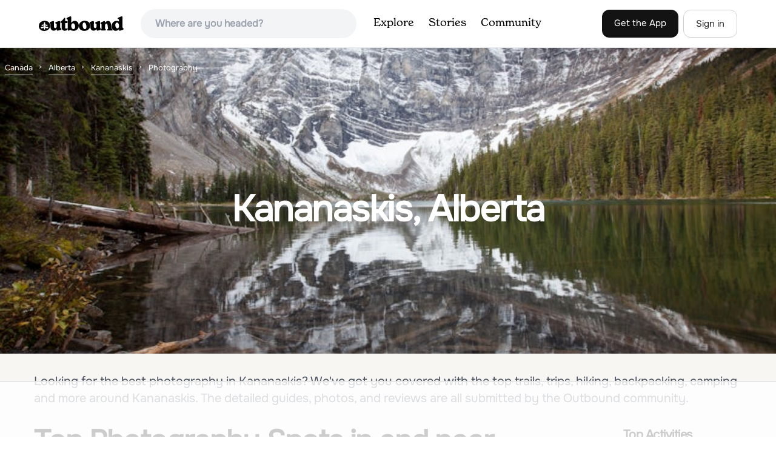

--- FILE ---
content_type: text/html; charset=utf-8
request_url: https://www.theoutbound.com/canada/alberta/kananaskis/photography?page=3
body_size: 20055
content:
<!DOCTYPE html>
<html lang="en" xmlns="http://www.w3.org/1999/xhtml"
 xmlns:og="http://ogp.me/ns#"
 xmlns:fb="https://www.facebook.com/2008/fbml">
  <head>
    <title>The best Photography in and near Kananaskis, Alberta - Page 3</title>
<meta name="description" content="Our top picks for Kananaskis: 1. Snowshoe to Rummel Lake and Pass, 2. Scramble Smutwood Peak, 3. Kayak Two Jack Lake, 4. Dawn to Dusk in Banff National Park and more.">
<meta charset="utf-8">
<meta http-equiv="X-UA-Compatible" content="IE=edge">
<meta name="viewport" content="width=device-width,user-scalable=1.0,initial-scale=1.0,minimum-scale=1.0,maximum-scale=1.0">
<meta name="apple-mobile-web-app-capable" content="yes">
<meta name="format-detection" content="telephone=no">

<script type="application/ld+json">
  {
    "@context": "http://schema.org",
    "@type": "Organization",
    "name": "The Outbound Collective",
    "brand": "The Outbound",
    "legalName": "The Outbound Collective, Inc.",
    "url": "https://www.theoutbound.com",
    "logo": "
    https: //www.theoutbound.com/assets/images/theoutbound.png",
      "description": "The Outbound Collective is a modern, community-driven platform for outdoor discovery. We make it easy to find the best local adventures, recommended gear, and expert advice.",
    "sameAs": [
      "https://www.facebook.com/TheOutbound",
      "https://twitter.com/theoutbound",
      "https://plus.google.com/+theoutbound",
      "https://instagram.com/theoutbound",
      "https://www.linkedin.com/company/2559395"
    ]
  }
</script>
<link href="https://www.theoutbound.com/canada/alberta/kananaskis/photography?page=3" rel="canonical"></link>
<link rel="manifest" href="/manifest.json">
<!-- FACEBOOK METATAGS -->
<meta property="og:url" content="https://www.theoutbound.com/canada/alberta/kananaskis/photography?page=3" />
<meta property="og:title" content="The best Photography in and near Kananaskis, Alberta - Page 3" />
<meta property="og:description" content="Our top picks for Kananaskis: 1. Snowshoe to Rummel Lake and Pass, 2. Scramble Smutwood Peak, 3. Kayak Two Jack Lake, 4. Dawn to Dusk in Banff National Park and more." />
<meta property="og:image" content="https://images.theoutbound.com/uploads/1412576108699/4d78ryc9hvqxs9k9/518ee5891d35e3de2824c5ffa92157b1?w=1200&amp;h=630&amp;fit=crop&amp;dpr=1&amp;q=60&amp;s=96e292ad90cf51b2f304106dd73677a2" />
<meta property="og:image:width" content="1200" />
<meta property="og:image:height" content="630" />
<meta property="outbound:invite_token" content="" />
<meta property="outbound:host" content="www.theoutbound.com" />
<meta property="outbound:cdn" content="images.theoutbound.com" />
<meta property="outbound:image_cdn" content="images.theoutbound.com" />
<meta property="outbound:resource_type" content="Location" />
<meta property="outbound:resource_id" content="151638" />
<meta property="og:type" content="story" />
<meta property="fb:app_id" content="458619760832860" />
<meta property="fb:admins" content="1040475601,210326,586575654" />
<meta property="og:locale" content="en_US" />

<meta name="googlebot-news" content="noindex" />
<meta name="ROBOTS" content="noindex,follow" />

<!-- TWITTER METATAGS -->
<meta name="twitter:card" content="summary_large_image">
<meta name="twitter:site" content="@theoutbound">
<meta name="twitter:creator" content="@theoutbound">
<meta name="twitter:title" content="The best Photography in and near Kananaskis, Alberta - Page 3">
<meta name="twitter:description" content="Our top picks for Kananaskis: 1. Snowshoe to Rummel Lake and Pass, 2. Scramble Smutwood Peak, 3. Kayak Two Jack Lake, 4. Dawn to Dusk in Banff National Park and more.">
<meta name="twitter:image:src" content="https://images.theoutbound.com/uploads/1412576108699/4d78ryc9hvqxs9k9/518ee5891d35e3de2824c5ffa92157b1?w=1200&amp;h=630&amp;fit=crop&amp;dpr=1&amp;q=60&amp;s=96e292ad90cf51b2f304106dd73677a2">

<meta name="apple-itunes-app" content="app-id=1019328159,app-argument=https://www.theoutbound.com/canada/alberta/kananaskis/photography?page=3">

<meta name="apple-mobile-web-app-capable" content="yes">

<meta name="blitz" content="mu-423dd223-a4a3e920-63155da2-e6b6b93f">
<meta name="p:domain_verify" content="237b8c1dbf9d9d95a4d3ba21ffa4a256" />
<link rel="shortcut icon" type="image/png" href="https://images.theoutbound.com/favicons/6.0/favicon.ico" />
<link rel="icon" type="image/png" href="https://images.theoutbound.com/favicons/6.0/favicon-96x96.png" />
<link rel="icon" type="type=&quot;image/svg+xml" href="https://images.theoutbound.com/favicons/6.0/favicon.svg" />
<link rel="icon" type="image/png" href="https://images.theoutbound.com/favicons/6.0/apple-touch-icon.png" sizes="96x96" />

  <!-- Google Tag Manager -->
  <script>(function(w,d,s,l,i){w[l]=w[l]||[];w[l].push({'gtm.start':
  new Date().getTime(),event:'gtm.js'});var f=d.getElementsByTagName(s)[0],
  j=d.createElement(s),dl=l!='dataLayer'?'&l='+l:'';j.async=true;j.src=
  'https://www.googletagmanager.com/gtm.js?id='+i+dl;f.parentNode.insertBefore(j,f);
  })(window,document,'script','dataLayer','GTM-N3FQN4');</script>
  <!-- End Google Tag Manager -->

<script type="text/javascript">
  var current_user = {};
    current_user.location = { "latitude": "40.040", "longitude": "-82.860", "city": "columbus", "continent_code": "NA", "country_code": "US", "country_code3": "USA", "country": "united states", "postal_code": "43230", "region": "OH", "area_code": "614", "metro_code": "535"}
</script>




<link rel="stylesheet" media="all" href="//www.theoutbound.com/assets/css/font-awesome.min.css" />
<link rel="preload" as="font" href="/assets/fonts/fontawesome-webfont.eot" crossorigin="anonymous" />
<link rel="preload" as="font" href="/assets/fonts/fontawesome-webfont.woff" crossorigin="anonymous" />
<link rel="preload" as="font" href="/assets/fonts/fontawesome-webfont.woff2" crossorigin="anonymous" />
<link rel="preload" as="font" href="/assets/fonts/NewSpirit/NewSpirit-Regular.ttf" crossorigin="anonymous" />
<link rel="preload" as="font" href="/assets/fonts/NewSpirit/NewSpirit-Regular.woff" crossorigin="anonymous" />
<link rel="preload" as="font" href="/assets/fonts/NewSpirit/NewSpirit-Regular.woff2" crossorigin="anonymous" />
<script src="//www.theoutbound.com/packs/js/application-91618d591f127b71627f.js"></script>
<link rel="stylesheet" media="screen" href="//www.theoutbound.com/packs/css/application-45b393f5.css" />



<script data-no-optimize="1" data-cfasync="false">
try{
  window.googletag = window.googletag || {cmd: []};

  if (!!(current_user.user_type !== undefined && current_user.user_type.join(',').match('Member'))) {
    document.querySelectorAll('.ad-container').forEach((ad)=>{
      ad.remove();
    })
  } else {
    <!-- Raptive Head Tag Manual -->
    (function(w, d) {
      w.adthrive = w.adthrive || {};
      w.adthrive.cmd = w.
      adthrive.cmd || [];
      w.adthrive.plugin = 'adthrive-ads-manual';
      w.adthrive.host = 'ads.adthrive.com';var s = d.createElement('script');
      s.async = true;
      s.referrerpolicy='no-referrer-when-downgrade';
      s.src = 'https://' + w.adthrive.host + '/sites/6494784c7d9e58274304e78b/ads.min.js?referrer=' + w.encodeURIComponent(w.location.href) + '&cb=' + (Math.floor(Math.random() * 100) + 1);
      var n = d.getElementsByTagName('script')[0];
      n.parentNode.insertBefore(s, n);
    })(window, document);
    <!-- End of Raptive Head Tag -->
  }
} catch (e) {
  console.log(e)
}
</script>


  </head>
  <body class="locations show promotion ads follow" data-turbolinks="false" data-controller="locations" data-action="show" data-params="{&quot;page&quot;:3,&quot;location_path&quot;:&quot;/canada/alberta/kananaskis&quot;,&quot;tag&quot;:&quot;photography&quot;,&quot;user_agent_id&quot;:null}" data-current-resource-id="151638" data-current-resource-type="Location">
    <!-- Google Tag Manager (noscript) -->
<noscript><iframe src="https://www.googletagmanager.com/ns.html?id=GTM-N3FQN4"
height="0" width="0" style="display:none;visibility:hidden"></iframe></noscript>
<!-- End Google Tag Manager (noscript) -->
    <noscript>
  <div id='alert' class='alert-box alert'>The Outbound works best with JavaScript enabled.</div>
</noscript>
<!--[if lt IE 9]>
  <div id='alert' class='alert-box alert'>The Outbound works best with a modern web browser. For best results, use <a href='https://www.google.com/chrome'  style='color:#fff;'>Chrome</a>, <a href='https://support.apple.com/downloads/#safari' style='color:#fff;'>Safari</a> or <a href='https://www.mozilla.org/firefox' style='color:#fff;'>Firefox.</a>.</div>
<![endif]-->
<script type="text/javascript">
  var cookietest = 
      ("cookie" in document && (document.cookie.length > 0 || (document.cookie = "cookies_enabled").indexOf.call(document.cookie, "cookies_enabled") > -1))
  if(!cookietest){
    document.write("<div id='alert' class='alert-box alert'>The Outbound works best with Cookies enabled.</div>")
  }else if(!(document.addEventListener)){
    document.write("<div id='alert' class='alert-box alert'>The Outbound works best with a modern web browser. For best results, use <a href='https://www.google.com/chrome'  style='color:#fff;'>Chrome</a>, <a href='https://support.apple.com/downloads/#safari' style='color:#fff;'>Safari</a> or <a href='https://www.mozilla.org/firefox' style='color:#fff;'>Firefox.</a>.</div>")
  }
</script>
    <!--<button class="modal-open bg-transparent border border-gray-500 hover:border-indigo-500 text-gray-500 hover:text-indigo-500 font-bold py-2 px-4 rounded-full">Open Modal</button>-->

<!--Modal-->
<div class="modal opacity-0 pointer-events-none fixed w-full h-full top-0 left-0 flex items-center justify-center z-50 ">
  <div class="modal-overlay absolute w-full h-full bg-gray-900 opacity-75"></div>
  <div class="modal-container w-10/12 max-h-screen mx-auto relative rounded-xl shadow-lg z-50 overflow-y-auto">
    <div class="modal-content p-2 md:p-6 rounded-xl relative">
      <div class="flex justify-between items-center pb-3">
        <div>
          <p class="modal-title text-3xl font-medium"></p>
        </div>
        <div class="modal-close absolute top-0 right-0 p-4 text-xl cursor-pointer z-50">
          <svg width="40" height="40" viewBox="0 0 40 40" fill="none" xmlns="http://www.w3.org/2000/svg">
            <rect width="40" height="40" rx="8" fill="#F8F6F2" />
            <path d="M21.1668 20L26.4168 14.75C26.7502 14.4166 26.7502 13.9166 26.4168 13.5833C26.0835 13.25 25.5835 13.25 25.2502 13.5833L20.0002 18.8333L14.7502 13.5833C14.4168 13.25 13.9168 13.25 13.5835 13.5833C13.2502 13.9166 13.2502 14.4166 13.5835 14.75L18.8335 20L13.5835 25.25C13.4168 25.4166 13.3335 25.5833 13.3335 25.8333C13.3335 26.3333 13.6668 26.6666 14.1668 26.6666C14.4168 26.6666 14.5835 26.5833 14.7502 26.4166L20.0002 21.1666L25.2502 26.4166C25.4168 26.5833 25.5835 26.6666 25.8335 26.6666C26.0835 26.6666 26.2502 26.5833 26.4168 26.4166C26.7502 26.0833 26.7502 25.5833 26.4168 25.25L21.1668 20Z" fill="#21201E" />
          </svg>
        </div>
      </div>
      <div class="modal-body mb-3">
        
      </div>
    </div>
  </div>
  <div class="modal-scripts"></div>
</div>
    <div id="wrap" class='bg-offwhite'>
      <div class="inner-wrap relative">
        
<style>
#menu-toggle:checked + #menu {
  display: block;
}
</style>

<header class="lg:px-16 md:px-8 px-3 bg-white flex flex-wrap items-center justify-between lg:py-3 py-2 border-b border-gray-200">
  <div class="flex-0 flex justify-between items-center" style="margin-right: 20px;">
    <a style="width: 140px;" class="hidden lg:block" href="/"><img src="//www.theoutbound.com/assets/images/logo-d282cf49afadd028c17002f5e1abb885d3031ac4dc07390580551e0052dabe06.svg" /></a>
    <a style="width: 30px; margin-top: 4px;" class="lg:hidden" href="/"><img src="//www.theoutbound.com/assets/images/o-mark-25ee6496e60d3f7ac4b308c8bb712ae3c0b395865212046ea79e9f1467ab2458.svg" /></a>
  </div>

  <div class="ui-widget flex-grow ml-2 mr-4 relative" data-offline="false">
  <div class="terms_wrapper">
    <input id="terms" class="bg-gray-100 font-semibold w-full px-2 py-2 lg:px-6 lg:py-3 rounded-full" placeholder="Where are you headed?">
  </div>
</div>



  <label for="menu-toggle" class="pointer-cursor lg:hidden block"><svg class="fill-current text-gray-900" xmlns="http://www.w3.org/2000/svg" width="20" height="20" viewBox="0 0 20 20"><path d="M0 3h20v2H0V3zm0 6h20v2H0V9zm0 6h20v2H0v-2z"></path></svg></label>
  <input class="hidden" type="checkbox" id="menu-toggle" />

  <div class="hidden lg:flex flex-grow justify-end lg:items-center lg:w-auto w-full" id="menu">
    <nav class="items-center flex-grow">
      <ul class="lg:flex justify-start text-base pt-4 lg:pt-0 NewSpirit-Regular">
        <li><a class="lg:p-3 py-2 px-0 block border-b-2 border-transparent text-lg" href="/explore/adventures">Explore</a></li>
        <li><a class="lg:p-3 py-2 px-0 block border-b-2 border-transparent text-lg" href="/stories"
          >Stories</a></li>
        <li><a class="lg:p-3 py-2 px-0 block border-b-2 border-transparent text-lg" href="/community">Community</a></li>
      </ul>
    </nav>
    <nav>
      <ul class="lg:flex items-center justify-between text-base NewSpirit-Regular">
        <li><a class="mr-2 lg:p-3 py-2 px-0 block border-b-2 border-transparent text-lg button-black" href="/download">Get the App</a></li>

        <li><a class="hidden logged_in lg:p-4 py-3 px-0 block border-b-2 border-transparent text-lg" onclick="Modal.loadContributeModal();" href="#">Contribute</a></li>
        <li class="lg:hidden logged_in"><a class="lg:p-4 py-3 px-0 block border-b-2 border-transparent" rel="nofollow noindex" href="/my_stuff/lists">My Saves</a></li>
        <li class="lg:hidden logged_in"><a class="lg:p-4 py-3 px-0 block border-b-2 border-transparent" rel="nofollow noindex" href="/my_stuff">Profile</a></li>
        <li class="lg:hidden logged_in"><a class="lg:p-4 py-3 px-0 block border-b-2 border-transparent" rel="nofollow noindex" href="/my_stuff/settings">Account Settings</a></li>
        <li class="lg:hidden logged_in"><a class="lg:p-4 py-3 px-0 block border-b-2 border-transparent" rel="nofollow noindex" data-method="get" href="/users/sign_out">Logout</a></li>

        <li class="hidden logged_out"><a class="lg:p-3 py-2 px-0 block border-b-2 border-transparent text-lg button-stroke" href="/users/sign_in" data-modal="true">Sign in</a></li>
      </ul>
    </nav>

      <div class="dropdown hidden logged_in lg:block z-40 justify-self-end">
        <a href="#" class="logged_in flex items-center justify-start lg:mb-0 mb-4 ml-4 pointer-cursor">
          <img class="avatar_uid rounded-full w-10 h-10 hidden lg:inline-block border-2 border-transparent hover:border-indigo-400 bg-gray-400">
        </a>
        <div class="dropdown-content z-40">
            <a class="hidden admin-only" rel="nofollow noindex" href="https://admin.theoutbound.com">Admin</a>
          <a class="" rel="nofollow noindex" href="/home/notifications">
              <span class="">0</span>
              <span class=" inline">Notifications</span>
</a>
          <a rel="nofollow noindex" href="/my_stuff/lists">My Saves</a>
          <a rel="nofollow noindex" href="/my_stuff/">Profile</a>
          <a rel="nofollow noindex" href="/my_stuff/settings">Account Settings</a>
          <a rel="nofollow noindex" href="/my_stuff/invite">Invite Friends</a>
          <a rel="nofollow noindex" data-method="get" href="/users/sign_out">Logout</a>
        </div>
      </div>
  </div>
</header>

<script type="text/javascript">
  function update_navigation(){
    if (!(current_user && current_user.id != undefined)){
      document.querySelectorAll('.hidden.logged_out').forEach(e => e.classList.remove('hidden'));
      document.querySelectorAll('.logged_in').forEach(e => e.classList.add('hidden'));
      document.querySelector('#menu img').classList.add('hidden');
    } else {
      document.querySelectorAll('.hidden.logged_in').forEach(e => e.classList.remove('hidden'));
      document.querySelectorAll('logged_out').forEach(e => e.classList.add('hidden'))
      document.querySelector('#menu img').src = current_user.avatar_url+"?w=140&h=140&fit=crop";
    }
  }
  window['update_navigation'] = update_navigation;
  update_navigation();
</script>
        <div class="page-content relative z-10">
          <div class="w-full  bg-gray-100 overflow-hidden " data-src="https://images.theoutbound.com/uploads/1412576108699/4d78ryc9hvqxs9k9/518ee5891d35e3de2824c5ffa92157b1?w=800&amp;fit=crop&amp;q=60&amp;s=84ecb327f4268ef24b8f979962a3197b" style="background:url(https://images.theoutbound.com/uploads/1412576108699/4d78ryc9hvqxs9k9/518ee5891d35e3de2824c5ffa92157b1?w=150&amp;blur=75&amp;auto=format&amp;s=6fe8734367c5434d036ed915654c2614) center center no-repeat; background-size: cover">
  <div class="location-breadcrumb absolute top-0 left-2 w-full text-white">
    <li itemprop="itemListElement" itemscope="itemscope" itemtype="http://schema.org/ListItem"><a itemprop="item" class="" href="/canada"><span itemprop="name">Canada</span></a><meta itemprop="position" content="1"></meta></li><li itemprop="itemListElement" itemscope="itemscope" itemtype="http://schema.org/ListItem"><a itemprop="item" class="" href="/canada/alberta"><span itemprop="name">Alberta</span></a><meta itemprop="position" content="2"></meta></li><li itemprop="itemListElement" itemscope="itemscope" itemtype="http://schema.org/ListItem"><a itemprop="item" class="" href="/canada/alberta/kananaskis"><span itemprop="name">Kananaskis</span></a><meta itemprop="position" content="3"></meta></li><li><span>Photography</span></li>
  </div>
  <div class="text-center py-24 px-4 md:px-0 md:py-48">
    <h1 class="text-3xl md:text-5xl lg:text-6xl font-bold text-white text-center tracking-tight mb-2 md:mb-4 mx-2 md:mx-0">Kananaskis, Alberta</h1>
  </div>
</div>

<div class="container mx-auto my-8 px-4">
  <p class="text-xl inline-block text-gray-600 mx-auto">Looking for the best photography in Kananaskis? We've got you covered with the top trails, trips, hiking, backpacking, camping and more around Kananaskis. The detailed guides, photos, and reviews are all submitted by the Outbound community. </p>
</div>

<div class="container mx-auto text-center">
  
</div>
<div class="container mx-auto">
  <div class="w-full flex flex-col space-y-8 md:flex-row md:space-x-16 md:space-y-0">
    <div class="md:w-234 lg:w-4/5 px-4 mb-8">
      <h2 class="text-3xl md:text-5xl mb-2 font-bold tracking-tight mb-8">Top Photography Spots in and near Kananaskis</h2>
        <div class="location-activity-adventures">
    <div class="">
      <ul>
          <li class="mb-12">
            <div itemscope="itemscope" itemtype="http://schema.org/LocalBusiness" class="adventure-card h-full md:grid grid-cols-12 gap-8" data-resource-id="101918" data-adventure-id="101918" data-slug="snowshoe-to-rummel-lake-and-pass" data-name="Snowshoe to Rummel Lake and Pass" data-url="/canada/snowshoeing/snowshoe-to-rummel-lake-and-pass" data-summary-text="The trailhead to Rummel Lake/Pass is off of Kananaskis Trail (Smith Dorrien Trail) directly across from the turn to Mt." data-state="active" data-user-id="112867">
<div class="col-span-12 md:col-span-5">
  <a href="/canada/snowshoeing/snowshoe-to-rummel-lake-and-pass">
  <img itemprop="image" class="w-full h-64 md:h-80 md:w-full object-cover rounded-md" loading="lazy" title="Snowshoe to Rummel Lake and Pass " data-src="https://images.theoutbound.com/uploads/1422421932382/27vqwi8hgii/9ae90e8b66249ba1bc05e341d556002c?w=300&amp;h=300&amp;fit=crop&amp;q=60&amp;s=4d25048daae29b02b9a89e91e1f4f0a4" src="https://images.theoutbound.com/uploads/1422421932382/27vqwi8hgii/9ae90e8b66249ba1bc05e341d556002c?w=300&amp;h=300&amp;fit=crop&amp;q=60&amp;s=4d25048daae29b02b9a89e91e1f4f0a4" />

</a></div>
<div class="col-span-12 md:col-span-7 mt-4 md:mt-0">
  <a class="text-gray-600 mb-2 text-sm" href="/canada/alberta/kananaskis">Kananaskis, Alberta</a>
  <h3 itemprop="name" class="text-xl md:text-3xl font-bold leading-tight mb-2"><a href="/canada/snowshoeing/snowshoe-to-rummel-lake-and-pass">Snowshoe to Rummel Lake and Pass</a></h3>
  <div class="flex items-center">
    <div class="bg-gray-100 py-1 px-3 text-sm text-gray-700 font-semibold rounded-full inline-block mr-2">
      <i class="fa fa-star color-gold mr-1"></i>4.0
    </div>
    <div class="text-sm text-gray-600">
      7.5 mi
      / 2000 ft gain
    </div>
  </div>
  <div class="mt-3 mb-8 text-gray-600">The trailhead to Rummel Lake/Pass is off of Kananaskis Trail (Smith Dorrien Trail) directly across from the turn to Mt. Shark at the south end of Spray Lakes - it will likely be marked by cars attempting the same trail. The trail is well packed and snowshoes aren't even necessary until after Rumm...</div>
  <a class="px-8 py-2 border border-gray-300 font-bold text-lg w-full inline-block text-center md:w-auto" href="/canada/snowshoeing/snowshoe-to-rummel-lake-and-pass">Read more</a>

</div>
</div>
          </li>
          <li class="mb-12">
            <div itemscope="itemscope" itemtype="http://schema.org/LocalBusiness" class="adventure-card h-full md:grid grid-cols-12 gap-8" data-resource-id="105386" data-adventure-id="105386" data-slug="scramble-smutwood-peak" data-name="Scramble Smutwood Peak" data-url="/canada/hiking/scramble-smutwood-peak" data-summary-text="The trailhead is is located at the first left after the bridge past Engandine Lodge in Kananaskis. The trail forks after a while and you need to take a right which takes you into Smuts Pass." data-state="active" data-user-id="112867">
<div class="col-span-12 md:col-span-5">
  <a href="/canada/hiking/scramble-smutwood-peak">
  <img itemprop="image" class="w-full h-64 md:h-80 md:w-full object-cover rounded-md" loading="lazy" title="Scramble Smutwood Peak " data-src="https://images.theoutbound.com/uploads/1443414684167/3nu26yjxxwmw8kt9/8c77f0a503eb65ffd8a2e52bb80dd637?w=300&amp;h=300&amp;fit=crop&amp;q=60&amp;s=dff2414528de3c1e0e3c32ecf61104cc" src="https://images.theoutbound.com/uploads/1443414684167/3nu26yjxxwmw8kt9/8c77f0a503eb65ffd8a2e52bb80dd637?w=300&amp;h=300&amp;fit=crop&amp;q=60&amp;s=dff2414528de3c1e0e3c32ecf61104cc" />

</a></div>
<div class="col-span-12 md:col-span-7 mt-4 md:mt-0">
  <a class="text-gray-600 mb-2 text-sm" href="/canada/alberta/kananaskis">Kananaskis, Alberta</a>
  <h3 itemprop="name" class="text-xl md:text-3xl font-bold leading-tight mb-2"><a href="/canada/hiking/scramble-smutwood-peak">Scramble Smutwood Peak</a></h3>
  <div class="flex items-center">
    <div class="bg-gray-100 py-1 px-3 text-sm text-gray-700 font-semibold rounded-full inline-block mr-2">
      <i class="fa fa-star color-gold mr-1"></i>5.0
    </div>
    <div class="text-sm text-gray-600">
      11.8 mi
      / 2772.3 ft gain
    </div>
  </div>
  <div class="mt-3 mb-8 text-gray-600">The trailhead is is located at the first left after the bridge past Engandine Lodge in Kananaskis. The trail forks after a while and you need to take a right which takes you into Smuts Pass. This trail is actually really cool and fun to walk - undulating, narrow, rooted, and right along the edge ...</div>
  <a class="px-8 py-2 border border-gray-300 font-bold text-lg w-full inline-block text-center md:w-auto" href="/canada/hiking/scramble-smutwood-peak">Read more</a>

</div>
</div>
          </li>
          <li class="mb-12">
            <div itemscope="itemscope" itemtype="http://schema.org/LocalBusiness" class="adventure-card h-full md:grid grid-cols-12 gap-8" data-resource-id="104788" data-adventure-id="104788" data-slug="kayak-two-jack-lake" data-name="Kayak Two Jack Lake" data-url="/canada/kayaking/kayak-two-jack-lake" data-summary-text="Of all the lakes in the Banff area, this was one of my favorites to get out on the water." data-state="active" data-user-id="107582">
<div class="col-span-12 md:col-span-5">
  <a href="/canada/kayaking/kayak-two-jack-lake">
  <img itemprop="image" class="w-full h-64 md:h-80 md:w-full object-cover rounded-md" loading="lazy" title="Kayak Two Jack Lake " data-src="https://images.theoutbound.com/uploads/1440679445661/vkuwvio6ky/7dfb0e42eaabf4f6aa61be7ded24e760?w=300&amp;h=300&amp;fit=crop&amp;q=60&amp;s=093ad9a927171232392907d06f37c2a3" src="https://images.theoutbound.com/uploads/1440679445661/vkuwvio6ky/7dfb0e42eaabf4f6aa61be7ded24e760?w=300&amp;h=300&amp;fit=crop&amp;q=60&amp;s=093ad9a927171232392907d06f37c2a3" />

</a></div>
<div class="col-span-12 md:col-span-7 mt-4 md:mt-0">
  <a class="text-gray-600 mb-2 text-sm" href="/canada/alberta/improvement-district-no-9">Improvement District No. 9, Alberta</a>
  <h3 itemprop="name" class="text-xl md:text-3xl font-bold leading-tight mb-2"><a href="/canada/kayaking/kayak-two-jack-lake">Kayak Two Jack Lake</a></h3>
  <div class="flex items-center">
    <div class="bg-gray-100 py-1 px-3 text-sm text-gray-700 font-semibold rounded-full inline-block mr-2">
      <i class="fa fa-star color-gold mr-1"></i>4.2
    </div>
    <div class="text-sm text-gray-600">    </div>
  </div>
  <div class="mt-3 mb-8 text-gray-600">Of all the lakes in the Banff area, this was one of my favorites to get out on the water.  Don't expect the bright blue glacial waters of some of the other lakes in the Canadian Rockies, but the water is pristine and it was one of the few places I went where it felt like it was all locals hanging...</div>
  <a class="px-8 py-2 border border-gray-300 font-bold text-lg w-full inline-block text-center md:w-auto" href="/canada/kayaking/kayak-two-jack-lake">Read more</a>

</div>
</div>
          </li>
          <li class="mb-12">
            <div itemscope="itemscope" itemtype="http://schema.org/LocalBusiness" class="adventure-card h-full md:grid grid-cols-12 gap-8" data-resource-id="100790" data-adventure-id="100790" data-slug="dawn-to-dusk-in-banff-national-park" data-name="Dawn to Dusk in Banff National Park" data-url="/canada/backpacking/dawn-to-dusk-in-banff-national-park" data-summary-text="This is a micro adventure in one of the world’s most desired National Parks. The common excuse for those who tend to skip the great outdoors is lack of time." data-state="active" data-user-id="107050">
<div class="col-span-12 md:col-span-5">
  <a href="/canada/backpacking/dawn-to-dusk-in-banff-national-park">
  <img itemprop="image" class="w-full h-64 md:h-80 md:w-full object-cover rounded-md" loading="lazy" title="Dawn to Dusk in Banff National Park " data-src="https://images.theoutbound.com/adventures/100790/assets/1408068159466?w=300&amp;h=300&amp;fit=crop&amp;q=60&amp;s=ea9caeccc35698d405873c92c8cd7383" src="https://images.theoutbound.com/adventures/100790/assets/1408068159466?w=300&amp;h=300&amp;fit=crop&amp;q=60&amp;s=ea9caeccc35698d405873c92c8cd7383" />

</a></div>
<div class="col-span-12 md:col-span-7 mt-4 md:mt-0">
  <a class="text-gray-600 mb-2 text-sm" href="/canada/alberta/banff">Banff, Alberta</a>
  <h3 itemprop="name" class="text-xl md:text-3xl font-bold leading-tight mb-2"><a href="/canada/backpacking/dawn-to-dusk-in-banff-national-park">Dawn to Dusk in Banff National Park</a></h3>
  <div class="flex items-center">
    <div class="bg-gray-100 py-1 px-3 text-sm text-gray-700 font-semibold rounded-full inline-block mr-2">
      <i class="fa fa-star color-gold mr-1"></i>5.0
    </div>
    <div class="text-sm text-gray-600">
      6.8 mi
    </div>
  </div>
  <div class="mt-3 mb-8 text-gray-600">This is a micro adventure in one of the world’s most desired National Parks. The common excuse for those who tend to skip the great outdoors is lack of time. This one day adventure is an example that you can cram a lot into a day!
Dawn: Sunrise hike up to South Ridge in Banff. Start at the famous...</div>
  <a class="px-8 py-2 border border-gray-300 font-bold text-lg w-full inline-block text-center md:w-auto" href="/canada/backpacking/dawn-to-dusk-in-banff-national-park">Read more</a>

</div>
</div>
          </li>
          <li class="mb-12">
            <div itemscope="itemscope" itemtype="http://schema.org/LocalBusiness" class="adventure-card h-full md:grid grid-cols-12 gap-8" data-resource-id="110453" data-adventure-id="110453" data-slug="explore-lake-minnewanka" data-name="Explore Lake Minnewanka" data-url="/canada/chillin/explore-lake-minnewanka" data-summary-text="Head up to Lake Minnewanka on a high alert night to get the perfect view of the Canadian Northern Lights.
You can go online to get updates on the best times to go and where they will be the brightest." data-state="active" data-user-id="154193">
<div class="col-span-12 md:col-span-5">
  <a href="/canada/chillin/explore-lake-minnewanka">
  <img itemprop="image" class="w-full h-64 md:h-80 md:w-full object-cover rounded-md" loading="lazy" title="Explore Lake Minnewanka " data-src="https://images.theoutbound.com/uploads/1462982136038/q0ofqkj6txs23wom/7884c53f822c7aa4588949fcc2a80d8e?w=300&amp;h=300&amp;fit=crop&amp;q=60&amp;s=707e387b47cc8871a0771dfb2c347652" src="https://images.theoutbound.com/uploads/1462982136038/q0ofqkj6txs23wom/7884c53f822c7aa4588949fcc2a80d8e?w=300&amp;h=300&amp;fit=crop&amp;q=60&amp;s=707e387b47cc8871a0771dfb2c347652" />

</a></div>
<div class="col-span-12 md:col-span-7 mt-4 md:mt-0">
  <a class="text-gray-600 mb-2 text-sm" href="/canada/alberta/improvement-district-no-9">Improvement District No. 9, Alberta</a>
  <h3 itemprop="name" class="text-xl md:text-3xl font-bold leading-tight mb-2"><a href="/canada/chillin/explore-lake-minnewanka">Explore Lake Minnewanka</a></h3>
  <div class="flex items-center">
    <div class="bg-gray-100 py-1 px-3 text-sm text-gray-700 font-semibold rounded-full inline-block mr-2">
      <i class="fa fa-star color-gold mr-1"></i>4.2
    </div>
    <div class="text-sm text-gray-600">    </div>
  </div>
  <div class="mt-3 mb-8 text-gray-600">Head up to Lake Minnewanka on a high alert night to get the perfect view of the Canadian Northern Lights.
You can go online to get updates on the best times to go and where they will be the brightest. While the dam at the lake may be overrun with people, explore around and you can find a nice emp...</div>
  <a class="px-8 py-2 border border-gray-300 font-bold text-lg w-full inline-block text-center md:w-auto" href="/canada/chillin/explore-lake-minnewanka">Read more</a>

</div>
</div>
          </li>
          <li class="mb-12">
            <div itemscope="itemscope" itemtype="http://schema.org/LocalBusiness" class="adventure-card h-full md:grid grid-cols-12 gap-8" data-resource-id="112372" data-adventure-id="112372" data-slug="explore-bankhead-ghost-town" data-name="Explore Bankhead Ghost Town" data-url="/canada/photography/explore-bankhead-ghost-town" data-summary-text="Bankhead is a ghost town which flanks Cascade Mountain and lies just south of Lake Minnewanka in Banff National Park." data-state="active" data-user-id="201070">
<div class="col-span-12 md:col-span-5">
  <a href="/canada/photography/explore-bankhead-ghost-town">
  <img itemprop="image" class="w-full h-64 md:h-80 md:w-full object-cover rounded-md" loading="lazy" title="Explore Bankhead Ghost Town " data-src="https://images.theoutbound.com/contents/112372/assets/1470011502730?w=300&amp;h=300&amp;fit=crop&amp;q=60&amp;s=7a3fbabcfa80713a59b2f882452dae8f" src="https://images.theoutbound.com/contents/112372/assets/1470011502730?w=300&amp;h=300&amp;fit=crop&amp;q=60&amp;s=7a3fbabcfa80713a59b2f882452dae8f" />

</a></div>
<div class="col-span-12 md:col-span-7 mt-4 md:mt-0">
  <a class="text-gray-600 mb-2 text-sm" href="/canada/alberta/improvement-district-no-9">Improvement District No. 9, Alberta</a>
  <h3 itemprop="name" class="text-xl md:text-3xl font-bold leading-tight mb-2"><a href="/canada/photography/explore-bankhead-ghost-town">Explore Bankhead Ghost Town</a></h3>
  <div class="flex items-center">
    <div class="bg-gray-100 py-1 px-3 text-sm text-gray-700 font-semibold rounded-full inline-block mr-2">
      <i class="fa fa-star color-gold mr-1"></i>5.0
    </div>
    <div class="text-sm text-gray-600">
      0.81 mi
      / 37 ft gain
    </div>
  </div>
  <div class="mt-3 mb-8 text-gray-600">Bankhead is a ghost town which flanks Cascade Mountain and lies just south of Lake Minnewanka in Banff National Park. The main portion of the ghost town is located in Lower Bankhead, which can be reach by traveling North on Range Rd 1158 (closed Nov - Apr), following the signs to Lake Minnewanka....</div>
  <a class="px-8 py-2 border border-gray-300 font-bold text-lg w-full inline-block text-center md:w-auto" href="/canada/photography/explore-bankhead-ghost-town">Read more</a>

</div>
</div>
          </li>
          <li class="mb-12">
            <div itemscope="itemscope" itemtype="http://schema.org/LocalBusiness" class="adventure-card h-full md:grid grid-cols-12 gap-8" data-resource-id="103106" data-adventure-id="103106" data-slug="hike-opal-ridge-s-south-summit" data-name="Hike Opal Ridge&#39;s South Summit" data-url="/canada/hiking/hike-opal-ridge-s-south-summit" data-summary-text="Opal Ridge is located on the East side of highway 40 in Kananaskis.

The trailhead starts at Fortress Gas Station. Park at the North end of the parking lot. The trailhead is easy to spot from here." data-state="active" data-user-id="148841">
<div class="col-span-12 md:col-span-5">
  <a href="/canada/hiking/hike-opal-ridge-s-south-summit">
  <img itemprop="image" class="w-full h-64 md:h-80 md:w-full object-cover rounded-md" loading="lazy" title="Hike Opal Ridge&#39;s South Summit " data-src="https://images.theoutbound.com/uploads/1430876504433/fynz2jpvkg/208150bd961b9f34f81d48107fcd522c?w=300&amp;h=300&amp;fit=crop&amp;q=60&amp;s=50f408a00a59530f2a65b33280954e00" src="https://images.theoutbound.com/uploads/1430876504433/fynz2jpvkg/208150bd961b9f34f81d48107fcd522c?w=300&amp;h=300&amp;fit=crop&amp;q=60&amp;s=50f408a00a59530f2a65b33280954e00" />

</a></div>
<div class="col-span-12 md:col-span-7 mt-4 md:mt-0">
  <a class="text-gray-600 mb-2 text-sm" href="/canada/alberta/kananaskis">Kananaskis, Alberta</a>
  <h3 itemprop="name" class="text-xl md:text-3xl font-bold leading-tight mb-2"><a href="/canada/hiking/hike-opal-ridge-s-south-summit">Hike Opal Ridge&#39;s South Summit</a></h3>
  <div class="flex items-center">
    <div class="bg-gray-100 py-1 px-3 text-sm text-gray-700 font-semibold rounded-full inline-block mr-2">
      <i class="fa fa-star color-gold mr-1"></i>5.0
    </div>
    <div class="text-sm text-gray-600">    </div>
  </div>
  <div class="mt-3 mb-8 text-gray-600">Opal Ridge is located on the East side of highway 40 in Kananaskis.The trailhead starts at Fortress Gas Station. Park at the North end of the parking lot. The trailhead is easy to spot from here. Follow the creek a couple hundred meters till you reach an open area with power lines. Turn left. Con...</div>
  <a class="px-8 py-2 border border-gray-300 font-bold text-lg w-full inline-block text-center md:w-auto" href="/canada/hiking/hike-opal-ridge-s-south-summit">Read more</a>

</div>
</div>
          </li>
          <li class="mb-12">
            <div itemscope="itemscope" itemtype="http://schema.org/LocalBusiness" class="adventure-card h-full md:grid grid-cols-12 gap-8" data-resource-id="114832" data-adventure-id="114832" data-slug="hike-to-the-hoodoos-banff" data-name="Hike to the Hoodoos, Banff" data-url="/canada/hiking/hike-to-the-hoodoos-banff" data-summary-text="The beginning of this hike is easily accessed from the town center of Banff by the Bow river." data-state="active" data-user-id="390800">
<div class="col-span-12 md:col-span-5">
  <a href="/canada/hiking/hike-to-the-hoodoos-banff">
  <img itemprop="image" class="w-full h-64 md:h-80 md:w-full object-cover rounded-md" loading="lazy" title="Hike to the Hoodoos, Banff " data-src="https://images.theoutbound.com/uploads/1477691504777/t7qcqadmev/a36c362b1116a67a7f0b0d5882194117?w=300&amp;h=300&amp;fit=crop&amp;q=60&amp;s=adb1ee27e0519ab96754ab305e2c3c56" src="https://images.theoutbound.com/uploads/1477691504777/t7qcqadmev/a36c362b1116a67a7f0b0d5882194117?w=300&amp;h=300&amp;fit=crop&amp;q=60&amp;s=adb1ee27e0519ab96754ab305e2c3c56" />

</a></div>
<div class="col-span-12 md:col-span-7 mt-4 md:mt-0">
  <a class="text-gray-600 mb-2 text-sm" href="/canada/alberta/banff">Banff, Alberta</a>
  <h3 itemprop="name" class="text-xl md:text-3xl font-bold leading-tight mb-2"><a href="/canada/hiking/hike-to-the-hoodoos-banff">Hike to the Hoodoos, Banff</a></h3>
  <div class="flex items-center">
    <div class="bg-gray-100 py-1 px-3 text-sm text-gray-700 font-semibold rounded-full inline-block mr-2">
      <i class="fa fa-star color-gold mr-1"></i>5.0
    </div>
    <div class="text-sm text-gray-600">
      3 mi
      / 295.3 ft gain
    </div>
  </div>
  <div class="mt-3 mb-8 text-gray-600">The beginning of this hike is easily accessed from the town center of Banff by the Bow river. Perfect for those without a car! Follow the trail on the side closest to town as it leads up the Bow River and into the forest following the signs for Hoodoos Loop.The hike is 4.8km one way, leading arou...</div>
  <a class="px-8 py-2 border border-gray-300 font-bold text-lg w-full inline-block text-center md:w-auto" href="/canada/hiking/hike-to-the-hoodoos-banff">Read more</a>

</div>
</div>
          </li>
          <li class="mb-12">
            <div itemscope="itemscope" itemtype="http://schema.org/LocalBusiness" class="adventure-card h-full md:grid grid-cols-12 gap-8" data-resource-id="102084" data-adventure-id="102084" data-slug="winter-hike-up-vent-s-ridge" data-name="Winter Hike Up Vent&#39;s Ridge" data-url="/canada/hiking/winter-hike-up-vent-s-ridge" data-summary-text="Whether it was the unseasonably warm weather; the forested, uneven, foot-wide, root-covered trail; limestone cliffs towering above me; the view of Myosotis Peak from the ridge; or exploring along Pow." data-state="active" data-user-id="112867">
<div class="col-span-12 md:col-span-5">
  <a href="/canada/hiking/winter-hike-up-vent-s-ridge">
  <img itemprop="image" class="w-full h-64 md:h-80 md:w-full object-cover rounded-md" loading="lazy" title="Winter Hike Up Vent&#39;s Ridge " data-src="https://images.theoutbound.com/contents/102084/assets/1424314741263?w=300&amp;h=300&amp;fit=crop&amp;q=60&amp;s=cf1b133ed1c8e2aefca63acbbacb7458" src="https://images.theoutbound.com/contents/102084/assets/1424314741263?w=300&amp;h=300&amp;fit=crop&amp;q=60&amp;s=cf1b133ed1c8e2aefca63acbbacb7458" />

</a></div>
<div class="col-span-12 md:col-span-7 mt-4 md:mt-0">
  <a class="text-gray-600 mb-2 text-sm" href="/canada/alberta/bragg-creek">Bragg Creek, Alberta</a>
  <h3 itemprop="name" class="text-xl md:text-3xl font-bold leading-tight mb-2"><a href="/canada/hiking/winter-hike-up-vent-s-ridge">Winter Hike Up Vent&#39;s Ridge</a></h3>
  <div class="flex items-center">
    <div class="text-sm text-gray-600">    </div>
  </div>
  <div class="mt-3 mb-8 text-gray-600">Whether it was the unseasonably warm weather; the forested, uneven, foot-wide, root-covered trail; limestone cliffs towering above me; the view of Myosotis Peak from the ridge; or exploring along Powderface Creek on the descent, this trail was an absolute blast.If you do this hike in February lik...</div>
  <a class="px-8 py-2 border border-gray-300 font-bold text-lg w-full inline-block text-center md:w-auto" href="/canada/hiking/winter-hike-up-vent-s-ridge">Read more</a>

</div>
</div>
          </li>
          <li class="mb-12">
            <div itemscope="itemscope" itemtype="http://schema.org/LocalBusiness" class="adventure-card h-full md:grid grid-cols-12 gap-8" data-resource-id="109522" data-adventure-id="109522" data-slug="hike-iyarhe-ipan" data-name="Hike Iyarhe Ipan" data-url="/canada/hiking/hike-iyarhe-ipan" data-summary-text="Iyarhe Ipan means &quot;mountain point&quot; in Stoney, and while it&#39;s far from the highest peak you&#39;ll ever climb, it certainly is worth it. Iyarhe Ipan was the fix for the scrambling itch I&#39;ve had all winter." data-state="active" data-user-id="112867">
<div class="col-span-12 md:col-span-5">
  <a href="/canada/hiking/hike-iyarhe-ipan">
  <img itemprop="image" class="w-full h-64 md:h-80 md:w-full object-cover rounded-md" loading="lazy" title="Hike Iyarhe Ipan " data-src="https://images.theoutbound.com/uploads/1458707546976/ajwg8haa7d7gve51/24fe6434b8d65b116a3cc132ada86106?w=300&amp;h=300&amp;fit=crop&amp;q=60&amp;s=6c17f87b8c2f5c7425fb8b584a50b743" src="https://images.theoutbound.com/uploads/1458707546976/ajwg8haa7d7gve51/24fe6434b8d65b116a3cc132ada86106?w=300&amp;h=300&amp;fit=crop&amp;q=60&amp;s=6c17f87b8c2f5c7425fb8b584a50b743" />

</a></div>
<div class="col-span-12 md:col-span-7 mt-4 md:mt-0">
  <a class="text-gray-600 mb-2 text-sm" href="/canada/alberta/bragg-creek">Bragg Creek, Alberta</a>
  <h3 itemprop="name" class="text-xl md:text-3xl font-bold leading-tight mb-2"><a href="/canada/hiking/hike-iyarhe-ipan">Hike Iyarhe Ipan</a></h3>
  <div class="flex items-center">
    <div class="bg-gray-100 py-1 px-3 text-sm text-gray-700 font-semibold rounded-full inline-block mr-2">
      <i class="fa fa-star color-gold mr-1"></i>3.0
    </div>
    <div class="text-sm text-gray-600">
      2.5 mi
      / 1476.4 ft gain
    </div>
  </div>
  <div class="mt-3 mb-8 text-gray-600">Iyarhe Ipan means "mountain point" in Stoney, and while it's far from the highest peak you'll ever climb, it certainly is worth it. Iyarhe Ipan was the fix for the scrambling itch I've had all winter.Before Highway 66 opens in the summer, you'll have to park your car at Elbow Falls parking lot an...</div>
  <a class="px-8 py-2 border border-gray-300 font-bold text-lg w-full inline-block text-center md:w-auto" href="/canada/hiking/hike-iyarhe-ipan">Read more</a>

</div>
</div>
          </li>
          <li class="mb-12">
            <div itemscope="itemscope" itemtype="http://schema.org/LocalBusiness" class="adventure-card h-full md:grid grid-cols-12 gap-8" data-resource-id="103913" data-adventure-id="103913" data-slug="scramble-the-fortress" data-name="Scramble the Fortress" data-url="/canada/hiking/scramble-the-fortress" data-summary-text="Have you ever done a hike where you just don&#39;t want the day to end? Scramble the Fortress and you&#39;ll know the feeling." data-state="active" data-user-id="112867">
<div class="col-span-12 md:col-span-5">
  <a href="/canada/hiking/scramble-the-fortress">
  <img itemprop="image" class="w-full h-64 md:h-80 md:w-full object-cover rounded-md" loading="lazy" title="Scramble the Fortress " data-src="https://images.theoutbound.com/contents/103913/assets/1436333095104?w=300&amp;h=300&amp;fit=crop&amp;q=60&amp;s=7ad0945101f8a353d5a06004e516f5dc" src="https://images.theoutbound.com/contents/103913/assets/1436333095104?w=300&amp;h=300&amp;fit=crop&amp;q=60&amp;s=7ad0945101f8a353d5a06004e516f5dc" />

</a></div>
<div class="col-span-12 md:col-span-7 mt-4 md:mt-0">
  <a class="text-gray-600 mb-2 text-sm" href="/canada/alberta/kananaskis">Kananaskis, Alberta</a>
  <h3 itemprop="name" class="text-xl md:text-3xl font-bold leading-tight mb-2"><a href="/canada/hiking/scramble-the-fortress">Scramble the Fortress</a></h3>
  <div class="flex items-center">
    <div class="text-sm text-gray-600">    </div>
  </div>
  <div class="mt-3 mb-8 text-gray-600">Have you ever done a hike where you just don't want the day to end? Scramble the Fortress and you'll know the feeling. The thing that drew me to the Fortress was its summit elevation of 3000 masl, as well as its blocky, fortress-like profile when viewed from the north. It's so much more than that...</div>
  <a class="px-8 py-2 border border-gray-300 font-bold text-lg w-full inline-block text-center md:w-auto" href="/canada/hiking/scramble-the-fortress">Read more</a>

</div>
</div>
          </li>
          <li class="mb-12">
            <div itemscope="itemscope" itemtype="http://schema.org/LocalBusiness" class="adventure-card h-full md:grid grid-cols-12 gap-8" data-resource-id="104618" data-adventure-id="104618" data-slug="backpack-the-fortress-cirque" data-name="Backpack the Fortress Cirque" data-url="/canada/backpacking/backpack-the-fortress-cirque" data-summary-text="No better way to watch the stars with friends than huddled up in your sleeping bag on top of a 3000m summit. This describes the bivy at The Fortress." data-state="active" data-user-id="142234">
<div class="col-span-12 md:col-span-5">
  <a href="/canada/backpacking/backpack-the-fortress-cirque">
  <img itemprop="image" class="w-full h-64 md:h-80 md:w-full object-cover rounded-md" loading="lazy" title="Backpack the Fortress Cirque " data-src="https://images.theoutbound.com/uploads/1439955974343/8w0yb0vlfdt/5d894738147770c694ce387cb324cdb7?w=300&amp;h=300&amp;fit=crop&amp;q=60&amp;s=43f5602e1d9c260db587aeabaecef6c7" src="https://images.theoutbound.com/uploads/1439955974343/8w0yb0vlfdt/5d894738147770c694ce387cb324cdb7?w=300&amp;h=300&amp;fit=crop&amp;q=60&amp;s=43f5602e1d9c260db587aeabaecef6c7" />

</a></div>
<div class="col-span-12 md:col-span-7 mt-4 md:mt-0">
  <a class="text-gray-600 mb-2 text-sm" href="/canada/alberta/kananaskis">Kananaskis, Alberta</a>
  <h3 itemprop="name" class="text-xl md:text-3xl font-bold leading-tight mb-2"><a href="/canada/backpacking/backpack-the-fortress-cirque">Backpack the Fortress Cirque</a></h3>
  <div class="flex items-center">
    <div class="bg-gray-100 py-1 px-3 text-sm text-gray-700 font-semibold rounded-full inline-block mr-2">
      <i class="fa fa-star color-gold mr-1"></i>5.0
    </div>
    <div class="text-sm text-gray-600">
      12.19 mi
      / 3507 ft gain
    </div>
  </div>
  <div class="mt-3 mb-8 text-gray-600">No better way to watch the stars with friends than huddled up in your sleeping bag on top of a 3000m summit. This describes the bivy at The Fortress.
Starting at the Chester Lake Trailhead, take the unmarked trail on the right side of the parking lot. These winter cross-country ski trails take y...</div>
  <a class="px-8 py-2 border border-gray-300 font-bold text-lg w-full inline-block text-center md:w-auto" href="/canada/backpacking/backpack-the-fortress-cirque">Read more</a>

</div>
</div>
          </li>
          <li class="mb-12">
            <div itemscope="itemscope" itemtype="http://schema.org/LocalBusiness" class="adventure-card h-full md:grid grid-cols-12 gap-8" data-resource-id="101414" data-adventure-id="101414" data-slug="hike-from-headwall-lakes-to-chester-lake" data-name="Hike from Headwall Lakes to Chester Lake" data-url="/canada/hiking/hike-from-headwall-lakes-to-chester-lake" data-summary-text="The hike starts at the Chester Lake trailhead along the Smith Dorian road in Kananaskis. The first few kilometers  follow the old logging roads, now used as cross country skiing trails." data-state="active" data-user-id="107130">
<div class="col-span-12 md:col-span-5">
  <a href="/canada/hiking/hike-from-headwall-lakes-to-chester-lake">
  <img itemprop="image" class="w-full h-64 md:h-80 md:w-full object-cover rounded-md" loading="lazy" title="Hike from Headwall Lakes to Chester Lake " data-src="https://images.theoutbound.com/uploads/1416165922677/a6cmhqjm6g8pvi/f6890e5ed935f1721cb403f7100d5a52?w=300&amp;h=300&amp;fit=crop&amp;q=60&amp;s=e60f505609608f0521084085a5bb482b" src="https://images.theoutbound.com/uploads/1416165922677/a6cmhqjm6g8pvi/f6890e5ed935f1721cb403f7100d5a52?w=300&amp;h=300&amp;fit=crop&amp;q=60&amp;s=e60f505609608f0521084085a5bb482b" />

</a></div>
<div class="col-span-12 md:col-span-7 mt-4 md:mt-0">
  <a class="text-gray-600 mb-2 text-sm" href="/canada/alberta/kananaskis">Kananaskis, Alberta</a>
  <h3 itemprop="name" class="text-xl md:text-3xl font-bold leading-tight mb-2"><a href="/canada/hiking/hike-from-headwall-lakes-to-chester-lake">Hike from Headwall Lakes to Chester Lake</a></h3>
  <div class="flex items-center">
    <div class="bg-gray-100 py-1 px-3 text-sm text-gray-700 font-semibold rounded-full inline-block mr-2">
      <i class="fa fa-star color-gold mr-1"></i>5.0
    </div>
    <div class="text-sm text-gray-600">
      10.6 mi
      / 2650.9 ft gain
    </div>
  </div>
  <div class="mt-3 mb-8 text-gray-600">The hike starts at the Chester Lake trailhead along the Smith Dorian road in Kananaskis. The first few kilometers  follow the old logging roads, now used as cross country skiing trails. Find the beginning of the trail at the upper right end of the parking lot, and continue to follow parallel to t...</div>
  <a class="px-8 py-2 border border-gray-300 font-bold text-lg w-full inline-block text-center md:w-auto" href="/canada/hiking/hike-from-headwall-lakes-to-chester-lake">Read more</a>

</div>
</div>
          </li>
          <li class="mb-12">
            <div itemscope="itemscope" itemtype="http://schema.org/LocalBusiness" class="adventure-card h-full md:grid grid-cols-12 gap-8" data-resource-id="100915" data-adventure-id="100915" data-slug="hiking-burstall-pass" data-name="Hiking Burstall Pass" data-url="/canada/photography/hiking-burstall-pass" data-summary-text="The trail begins along the berm beside Mud Lake." data-state="active" data-user-id="107130">
<div class="col-span-12 md:col-span-5">
  <a href="/canada/photography/hiking-burstall-pass">
  <img itemprop="image" class="w-full h-64 md:h-80 md:w-full object-cover rounded-md" loading="lazy" title="Hiking Burstall Pass " data-src="https://images.theoutbound.com/uploads/1409606953870/aqx65vvglod/566d8a5d29d8aec27c67e2be4ab5c710?w=300&amp;h=300&amp;fit=crop&amp;q=60&amp;s=deb23f387b0c6d32523da953d97f2639" src="https://images.theoutbound.com/uploads/1409606953870/aqx65vvglod/566d8a5d29d8aec27c67e2be4ab5c710?w=300&amp;h=300&amp;fit=crop&amp;q=60&amp;s=deb23f387b0c6d32523da953d97f2639" />

</a></div>
<div class="col-span-12 md:col-span-7 mt-4 md:mt-0">
  <a class="text-gray-600 mb-2 text-sm" href="/canada/alberta/kananaskis">Kananaskis, Alberta</a>
  <h3 itemprop="name" class="text-xl md:text-3xl font-bold leading-tight mb-2"><a href="/canada/photography/hiking-burstall-pass">Hiking Burstall Pass</a></h3>
  <div class="flex items-center">
    <div class="bg-gray-100 py-1 px-3 text-sm text-gray-700 font-semibold rounded-full inline-block mr-2">
      <i class="fa fa-star color-gold mr-1"></i>5.0
    </div>
    <div class="text-sm text-gray-600">
      9.3 mi
      / 1542 ft gain
    </div>
  </div>
  <div class="mt-3 mb-8 text-gray-600">The trail begins along the berm beside Mud Lake.  After a rather uninspiring 3 km (you can mountain bike this part) the trail narrows and  enters trees where tangled roots twist across the path and you breathe in the smells of damp earth and moss.Ten minutes later the trail spits you across a spl...</div>
  <a class="px-8 py-2 border border-gray-300 font-bold text-lg w-full inline-block text-center md:w-auto" href="/canada/photography/hiking-burstall-pass">Read more</a>

</div>
</div>
          </li>
          <li class="mb-12">
            <div itemscope="itemscope" itemtype="http://schema.org/LocalBusiness" class="adventure-card h-full md:grid grid-cols-12 gap-8" data-resource-id="102139" data-adventure-id="102139" data-slug="exploring-burstall-pass" data-name="Exploring Burstall Pass" data-url="/canada/backpacking/exploring-burstall-pass" data-summary-text="Head to the northwest corner of the parking lot to find the trail. For the first 5.5 km the trail is quite easy, with only modest elevation increase. At 5." data-state="active" data-user-id="115620">
<div class="col-span-12 md:col-span-5">
  <a href="/canada/backpacking/exploring-burstall-pass">
  <img itemprop="image" class="w-full h-64 md:h-80 md:w-full object-cover rounded-md" loading="lazy" title="Exploring Burstall Pass " data-src="https://images.theoutbound.com/uploads/1424642068771/ncwwlxbb5v5tgldi/20e62459dbc5a43f9da18926596972e1?w=300&amp;h=300&amp;fit=crop&amp;q=60&amp;s=373df2c15c14c9020ef8148256cf8dbd" src="https://images.theoutbound.com/uploads/1424642068771/ncwwlxbb5v5tgldi/20e62459dbc5a43f9da18926596972e1?w=300&amp;h=300&amp;fit=crop&amp;q=60&amp;s=373df2c15c14c9020ef8148256cf8dbd" />

</a></div>
<div class="col-span-12 md:col-span-7 mt-4 md:mt-0">
  <a class="text-gray-600 mb-2 text-sm" href="/canada/alberta/kananaskis">Kananaskis, Alberta</a>
  <h3 itemprop="name" class="text-xl md:text-3xl font-bold leading-tight mb-2"><a href="/canada/backpacking/exploring-burstall-pass">Exploring Burstall Pass</a></h3>
  <div class="flex items-center">
    <div class="bg-gray-100 py-1 px-3 text-sm text-gray-700 font-semibold rounded-full inline-block mr-2">
      <i class="fa fa-star color-gold mr-1"></i>5.0
    </div>
    <div class="text-sm text-gray-600">    </div>
  </div>
  <div class="mt-3 mb-8 text-gray-600">Head to the northwest corner of the parking lot to find the trail. For the first 5.5 km the trail is quite easy, with only modest elevation increase. At 5.5 km you will arrive at what is known as the gravel flats. Depending on the time of year the gravel flats can be either quite dry or a wide, s...</div>
  <a class="px-8 py-2 border border-gray-300 font-bold text-lg w-full inline-block text-center md:w-auto" href="/canada/backpacking/exploring-burstall-pass">Read more</a>

</div>
</div>
          </li>
          <li class="mb-12">
            <div itemscope="itemscope" itemtype="http://schema.org/LocalBusiness" class="adventure-card h-full md:grid grid-cols-12 gap-8" data-resource-id="109115" data-adventure-id="109115" data-slug="vermillion-lakes" data-name="Vermillion Lakes" data-url="/canada/photography/explore-vermillion-lakes-in-banff-national-park" data-summary-text="Vermillion Lakes is one of the best spot&#39;s in Banff to catch a sunrise or sunset depending on the season." data-state="active" data-user-id="107664">
<div class="col-span-12 md:col-span-5">
  <a href="/canada/photography/explore-vermillion-lakes-in-banff-national-park">
  <img itemprop="image" class="w-full h-64 md:h-80 md:w-full object-cover rounded-md" loading="lazy" title="Vermillion Lakes " data-src="https://images.theoutbound.com/uploads/1457040031044/dzvwe0uonnib2o6r/a030eec2ee5e2b5f29cc54689af94406?w=300&amp;h=300&amp;fit=crop&amp;q=60&amp;s=f9d4db0578e2179f1d94e45e057574f6" src="https://images.theoutbound.com/uploads/1457040031044/dzvwe0uonnib2o6r/a030eec2ee5e2b5f29cc54689af94406?w=300&amp;h=300&amp;fit=crop&amp;q=60&amp;s=f9d4db0578e2179f1d94e45e057574f6" />

</a></div>
<div class="col-span-12 md:col-span-7 mt-4 md:mt-0">
  <a class="text-gray-600 mb-2 text-sm" href="/canada/alberta/banff">Banff, Alberta</a>
  <h3 itemprop="name" class="text-xl md:text-3xl font-bold leading-tight mb-2"><a href="/canada/photography/explore-vermillion-lakes-in-banff-national-park">Vermillion Lakes</a></h3>
  <div class="flex items-center">
    <div class="bg-gray-100 py-1 px-3 text-sm text-gray-700 font-semibold rounded-full inline-block mr-2">
      <i class="fa fa-star color-gold mr-1"></i>4.7
    </div>
    <div class="text-sm text-gray-600">    </div>
  </div>
  <div class="mt-3 mb-8 text-gray-600">Vermillion Lakes is one of the best spot's in Banff to catch a sunrise or sunset depending on the season. Although it's one of the most popular locations for photographers, there are so many different areas around the lakes that you'll never feel like it's too crowded. Mount Rundle can be photogr...</div>
  <a class="px-8 py-2 border border-gray-300 font-bold text-lg w-full inline-block text-center md:w-auto" href="/canada/photography/explore-vermillion-lakes-in-banff-national-park">Read more</a>

</div>
</div>
          </li>
      <ul>
    </div>
    <div class="text-center block mt-20">
        <nav class="pagination" role="navigation" aria-label="pager">
    <span class="first">
  <a href="/canada/alberta/kananaskis/photography">&laquo; First</a>
</span>

    <span class="prev">
  <a rel="prev" href="/canada/alberta/kananaskis/photography?page=2">&lsaquo; Prev</a>
</span>

        <span class="page">
  <a href="/canada/alberta/kananaskis/photography">1</a>
</span>

        <span class="page">
  <a rel="prev" href="/canada/alberta/kananaskis/photography?page=2">2</a>
</span>

        <span class="page current">
  3
</span>

        <span class="page">
  <a rel="next" href="/canada/alberta/kananaskis/photography?page=4">4</a>
</span>

        <span class="page">
  <a href="/canada/alberta/kananaskis/photography?page=5">5</a>
</span>

        <span class="page">
  <a href="/canada/alberta/kananaskis/photography?page=6">6</a>
</span>

      <span class="next">
  <a rel="next" href="/canada/alberta/kananaskis/photography?page=4">Next &rsaquo;</a>
</span>

      <span class="last">
  <a href="/canada/alberta/kananaskis/photography?page=6">Last &raquo;</a>
</span>

  </nav>

    </div>
  </div>

    </div>
    <div class="md:w-1/4 lg:w-1/5 mt-32 px-4">
        <div class="keyliney">
    <h4 class="text-xl pb-6 font-bold tracking-tight">Top Activities</h4>
    <ul class="mb-6">
        <li class="mr-4 my-1 inline-block md:block"><a class="hover:text-gray-500 " href="https://www.theoutbound.com/canada/alberta/kananaskis/backpacking">Backpacking</a></li>
        <li class="mr-4 my-1 inline-block md:block"><a class="hover:text-gray-500 " href="https://www.theoutbound.com/canada/alberta/kananaskis/camping">Camping</a></li>
        <li class="mr-4 my-1 inline-block md:block"><a class="hover:text-gray-500 " href="https://www.theoutbound.com/canada/alberta/kananaskis/chillin">Chillin</a></li>
        <li class="mr-4 my-1 inline-block md:block"><a class="hover:text-gray-500 " href="https://www.theoutbound.com/canada/alberta/kananaskis/hiking">Hiking</a></li>
        <li class="mr-4 my-1 inline-block md:block"><a class="hover:text-gray-500 font-bold" href="https://www.theoutbound.com/canada/alberta/kananaskis/photography">Photography</a></li>
        <li class="mr-4 my-1 inline-block md:block"><a class="hover:text-gray-500 " href="https://www.theoutbound.com/canada/alberta/kananaskis/rock-climbing">Rock Climbing</a></li>
        <li class="mr-4 my-1 inline-block md:block"><a class="hover:text-gray-500 " href="https://www.theoutbound.com/canada/alberta/kananaskis/running">Running</a></li>
        <li class="mr-4 my-1 inline-block md:block"><a class="hover:text-gray-500 " href="https://www.theoutbound.com/canada/alberta/kananaskis/skiing">Skiing</a></li>
    </ul>
  </div>

      
<div class="keyliney">
</div>
    </div>
  </div>
  <div class="w-full px-4 mb-8">
    
    
    
  </div>
</div>
        </div>
        <div class="bg-white border-t pt-8">
  <div class="container mx-auto">
    <div class="grid grid-cols-1 lg:grid-cols-5 gap-4">
      <div>
        <h5 class="text-lg font-medium mb-3">Discover</h5>
        <ul>
          <li class="py-1 lg:py-1"><a href="/explore">Local Adventures</a></li>
          <li class="py-1 lg:py-1"><a href="/lodging">Camping Nearby</a></li>
          <li class="py-1 lg:py-1"><a href="/stories">Stories</a></li>
        </ul>
      </div>
      <div>
        <h5 class="text-lg font-medium mb-3">Community</h5>
        <ul>
          <li class="py-1 lg:py-1"><a href="https://store.theoutbound.com/">Shop</a></li>
          <li class="py-1 lg:py-1"><a href="/membership">Club Membership</a></li>
        </ul>
      </div>
      <div>
        <h5 class="text-lg font-medium mb-3">Company</h5>
        <ul>
          <li class="py-1 lg:py-1active"><a href="https://everyoneoutside.theoutbound.com">About</a></li>
          <li class="py-1 lg:py-1active"><a href="/jobs">Jobs</a></li>
          <li class="py-1 lg:py-1active"><a href="https://everyoneoutside.theoutbound.com/about#advertise">Advertise</a></li>
          <li class="py-1 lg:py-1active"><a href="https://everyoneoutside.theoutbound.com/about#press">Press</a></li>
          <li class="py-1 lg:py-1active"><a href="https://everyoneoutside.theoutbound.com/about#contact">Contact</a></li>
        </ul>
      </div>
      <div>
        <h5 class="text-lg font-medium mb-3">Follow Us</h5>
        <ul>
          <li class="py-1 lg:py-1"><a href="https://www.instagram.com/theoutbound">Instagram</a></li>
          <li class="py-1 lg:py-1"><a href="https://www.facebook.com/theoutbound">Facebook</a></li>
          <li class="py-1 lg:py-1"><a href="https://www.pinterest.com/theoutbound">Pinterest</a></li>
          <li class="py-1 lg:py-1"><a href="https://www.twitter.com/theoutbound">Twitter</a></li>
          <li class="py-1 lg:py-1"><a href="https://www.youtube.com/c/theoutbound">YouTube</a></li>
        </ul>
      </div>
      <div class="footer-apps">
        <h5 class="text-lg font-medium mb-3">Mobile Apps</h5>
        <a href="https://itunes.apple.com/us/app/the-outbound/id1019328159?ls=1&mt=8"><img class="mb-2 mt-1" style="max-width: 130px;" loading="lazy" alt="App Store" src="//www.theoutbound.com/assets/images/app-store-e136f8942a973e63b14ac2bd40c77a184a9e91c8fc31a3f3cdc6989b062d1ac5.png" />
          <a href='https://play.google.com/store/apps/details?id=com.theoutbound.theoutbound&utm_source=web&pcampaignid=MKT-Other-global-all-co-prtnr-py-PartBadge-Mar2515-1'>
            <img style="max-width: 130px;" loading="lazy" alt='Get it on Google Play' src='//www.theoutbound.com/assets/images/google-play-badge-4b0cf80c4654c0b05ffc1650a19c9398eeb3a24871b3170309e98b1c7e0c9871.png' />
          </a>
      </div>

    </div>
  </div>

  <div class="bg-black mt-8">
    <div class="container mx-auto py-4">
      <p class="text-white">© 2026 The Outbound Collective - <a href="/terms">Terms of Use</a> - <a href="/privacy">Privacy Policy</a></p>
    </div>
  </div>
</div>
<!-- Load All Javascript After Page Render -->
<script src="//www.theoutbound.com/packs/js/layouts/main-6a4bed75b17abe4a7c5c.js"></script>
<div id="fb-root"></div>







<!-- Load Footer and Javascript Content  -->

<script>
//<![CDATA[
  
  App.ready(function(){
      Autocomplete({
    success: (item) => {
      goto_path('adventures'+item.path);
    }
  }, '#terms');

  if (window['Events'] != undefined) {
    Events.add(document,'initialized', function(e){
      window.fbAsyncInit = function() {
        // init the FB JS SDK
        FB.init({
            appId      : getMetaContent({property: "fb:app_id"}),
            channelUrl : getMetaContent({property: "outbound:host"})+'/channel.html',
            status     : true,
            xfbml      : true,
            version    : 'v5.0'
        });
        FB.Event.subscribe('auth.statusChange', function(response) {
          if(response.status == 'connected') {
            Events.dispatch(document, 'facebook_initialized')
          }
        });
      };

      // Load the SDK asynchronously
      (function(d, s, id){
         var js, fjs = d.getElementsByTagName(s)[0];
         if (d.getElementById(id)) {return;}
         js = d.createElement(s); js.id = id;
         js.src = "//connect.facebook.net/en_US/all.js";
         fjs.parentNode.insertBefore(js, fjs);
       }(document, 'script', 'facebook-jssdk'));
    })
  }


  })

//]]>
</script>
<script type="text/javascript" async src="https://btloader.com/tag?o=5698917485248512&upapi=true&domain=theoutbound.com"></script>
<script>!function(){"use strict";var e;e=document,function(){var t,n;function r(){var t=e.createElement("script");t.src="https://cafemedia-com.videoplayerhub.com/galleryplayer.js",e.head.appendChild(t)}function a(){var t=e.cookie.match("(^|[^;]+)\s*__adblocker\s*=\s*([^;]+)");return t&&t.pop()}function c(){clearInterval(n)}return{init:function(){var e;"true"===(t=a())?r():(e=0,n=setInterval((function(){100!==e&&"false" !== t || c(), "true" === t && (r(), c()), t = a(), e++}), 50))}}}().init()}();</script>
      </div>
    </div>
</body></html>

--- FILE ---
content_type: text/html
request_url: https://api.intentiq.com/profiles_engine/ProfilesEngineServlet?at=39&mi=10&dpi=936734067&pt=17&dpn=1&iiqidtype=2&iiqpcid=a051339b-2415-4a36-b810-2b9891603436&iiqpciddate=1769421664050&pcid=dce06729-50fe-4a9e-8a3a-7c09598b23e0&idtype=3&gdpr=0&japs=false&jaesc=0&jafc=0&jaensc=0&jsver=0.33&testGroup=A&source=pbjs&ABTestingConfigurationSource=group&abtg=A&vrref=https%3A%2F%2Fwww.theoutbound.com
body_size: 56
content:
{"abPercentage":97,"adt":1,"ct":2,"isOptedOut":false,"data":{"eids":[]},"dbsaved":"false","ls":true,"cttl":86400000,"abTestUuid":"g_1bc35df7-1562-4c63-9c79-bbfb8e1da560","tc":9,"sid":-363228612}

--- FILE ---
content_type: text/html; charset=utf-8
request_url: https://www.google.com/recaptcha/api2/aframe
body_size: 266
content:
<!DOCTYPE HTML><html><head><meta http-equiv="content-type" content="text/html; charset=UTF-8"></head><body><script nonce="sJz_NkdrdfOA_GHAH0m_1A">/** Anti-fraud and anti-abuse applications only. See google.com/recaptcha */ try{var clients={'sodar':'https://pagead2.googlesyndication.com/pagead/sodar?'};window.addEventListener("message",function(a){try{if(a.source===window.parent){var b=JSON.parse(a.data);var c=clients[b['id']];if(c){var d=document.createElement('img');d.src=c+b['params']+'&rc='+(localStorage.getItem("rc::a")?sessionStorage.getItem("rc::b"):"");window.document.body.appendChild(d);sessionStorage.setItem("rc::e",parseInt(sessionStorage.getItem("rc::e")||0)+1);localStorage.setItem("rc::h",'1769421670003');}}}catch(b){}});window.parent.postMessage("_grecaptcha_ready", "*");}catch(b){}</script></body></html>

--- FILE ---
content_type: text/plain
request_url: https://rtb.openx.net/openrtbb/prebidjs
body_size: -227
content:
{"id":"726c58d5-4259-42d3-99df-98b2a11ff728","nbr":0}

--- FILE ---
content_type: text/plain
request_url: https://rtb.openx.net/openrtbb/prebidjs
body_size: -227
content:
{"id":"de526848-4d81-4743-a406-0f2d0ef17c26","nbr":0}

--- FILE ---
content_type: text/plain
request_url: https://rtb.openx.net/openrtbb/prebidjs
body_size: -227
content:
{"id":"1b2cd6d5-a5ce-49d6-8fb1-055cad86b4de","nbr":0}

--- FILE ---
content_type: text/plain
request_url: https://rtb.openx.net/openrtbb/prebidjs
body_size: -227
content:
{"id":"aaaa1401-0195-4b36-b499-16afb2e3e379","nbr":0}

--- FILE ---
content_type: text/plain; charset=utf-8
request_url: https://ads.adthrive.com/http-api/cv2
body_size: 2620
content:
{"om":["0av741zl","0iyi1awv","10011/5c318b44790eeb5c8b638875dd699ce4","1028_8728253","10310289136970_462792722","10310289136970_462792978","11142692","11509227","11896988","12010080","12010084","12010088","124682_694","124843_10","124848_8","124853_8","17_24732878","1891/84814","1ktgrre1","201500257","2132:41934921","2249:596999384","2249:650628516","2249:650628539","2249:650662457","2249:674798650","2249:702153059","2249:703669956","2307:2gev4xcy","2307:4etfwvf1","2307:4yevyu88","2307:6pamm6b8","2307:7cmeqmw8","2307:8orkh93v","2307:a7wye4jw","2307:c2d7ypnt","2307:f5uvyvzt","2307:hfqgqvcv","2307:innyfbu3","2307:iy6hsneq","2307:k0csqwfi","2307:p91c42i1","2307:pi9dvb89","2307:r0u09phz","2307:s2ahu2ae","2307:wv55y51v","2409_15064_70_85808987","2409_25495_176_CR52092921","2409_25495_176_CR52153848","2409_25495_176_CR52153849","2409_25495_176_CR52178317","2409_25495_176_CR52186411","24732878","247654825","25_52qaclee","2662_200562_8172741","2676:85690689","2676:86083000","2676:86690094","2676:86739499","2676:86739702","2676:86739704","2760:176_CR52178317","29402249","29414696","2_269_2:34448:73329:1223124","2gglwanz","2jjp1phz","2xe5185b","3018/bdd1285ad1af72e8ee412d0d927434d0","3018/e443fb9f9dc0fb9a35a3d54f606bb330","308_125203_18","308_125204_13","3244670","33603859","34182009","3658_15038_suixnuyn","3658_15078_fqeh4hao","3658_179461_xgjdt26g","3658_18008_uqph5v76","3658_203382_f3tdw9f3","3658_586863_axihqhfq","381513943572","3LMBEkP-wis","409_192565","409_216366","409_216386","409_223599","409_226320","409_226321","409_226356","409_227223","409_227235","409_228105","42569692","43919985","43919986","43jaxpr7","461992080","47745534","485027845327","49869013","4etfwvf1","4n9mre1i","51372355","51372397","51372410","521168","53v6aquw","54779847","55092222","5510:mznp7ktv","5510:u4atmpu4","55763524","557_409_225988","557_409_228055","558_93_axihqhfq","55961708","55961723","560_74_18298345","56635908","5700:700063928","593674671","59664236","59780459","59780461","59780474","5989_1799740_703656485","5b09aa1d-8fa5-4151-a48c-8d363e684ce5","5vb39qim","60638194","61900466","61916211","61916223","61916225","61926845","61932920","61932925","61932933","61932948","61932957","6226507991","6250_66552_1112888883","627309159","628444349","628456382","628456391","628622172","628622178","628683371","628687043","628687157","628687460","628687463","628803013","629009180","629167998","629168001","629168010","629168565","629171196","62978887","630928655","6329020","652348590","697893306","6ejtrnf9","6nj9wt54","6tj9m7jw","700109389","700109399","702423494","705115233","705115332","705116521","705127202","728967468920","74wv3qdx","79096182","793266622530","7cmeqmw8","7fmk89yf","82133854","82133858","86434328","86888328","86888333","8831024240_564549740","8orkh93v","9010/6d6f4081f445bfe6dd30563fe3476ab4","9010/8b27c31a5a670fa1f1bbaf67c61def2e","9057/0328842c8f1d017570ede5c97267f40d","9057/0da634e56b4dee1eb149a27fcef83898","9057/211d1f0fa71d1a58cabee51f2180e38f","9925w9vu","9krcxphu","9rqgwgyb","a1jsuk6w","a7wye4jw","af9kspoi","axihqhfq","bgyg2jg7","c25t9p0u","c2d7ypnt","cr-2azmi2ttubwe","cr-e8tw3e4qx9v","cr-lg354l2uvergv2","cr-sjhk1c9nubwe","cv0h9mrv","cymho2zs","e38qsvko","echvksei","f3tdw9f3","f7u6bcn5","fcn2zae1","fjp0ceax","g749lgab","gn3plkq1","hffavbt7","hfqgqvcv","hswgcqif","hu52wf5i","hwr63jqc","i2aglcoy","ipv3g3eh","iqdsx7qh","jd035jgw","jsy1a3jk","k0csqwfi","k2xfz54q","kdsr5zay","l2s786m6","l5x3df1q","lmg9gkk9","lshbpt6z","n8298w0plts","n8w0plts","n9ths0wd","nv2985uhf1y","nv5uhf1y","nww7g1ha","ofoon6ir","ozdii3rw","p91c42i1","q42kdoya","qqvgscdx","t73gfjqn","tcyib76d","ttjmhjja","u4atmpu4","v8w9dp3o","vdcb5d4i","wvuhrb6o","xdaezn6y","xncaqh7c","y51tr986","yass8yy7","z4ptnka9","zaiy3lqy","zep75yl2","zmciaqa3","zvdz58bk","zw6jpag6","7979132","7979135"],"pmp":[],"adomains":["123notices.com","1md.org","about.bugmd.com","acelauncher.com","adameve.com","akusoli.com","allyspin.com","askanexpertonline.com","atomapplications.com","bassbet.com","betsson.gr","biz-zone.co","bizreach.jp","braverx.com","bubbleroom.se","bugmd.com","buydrcleanspray.com","byrna.com","capitaloneshopping.com","clarifion.com","combatironapparel.com","controlcase.com","convertwithwave.com","cotosen.com","countingmypennies.com","cratedb.com","croisieurope.be","cs.money","dallasnews.com","definition.org","derila-ergo.com","dhgate.com","dhs.gov","displate.com","easyprint.app","easyrecipefinder.co","fabpop.net","familynow.club","fla-keys.com","folkaly.com","g123.jp","gameswaka.com","getbugmd.com","getconsumerchoice.com","getcubbie.com","gowavebrowser.co","gowdr.com","gransino.com","grosvenorcasinos.com","guard.io","hero-wars.com","holts.com","instantbuzz.net","itsmanual.com","jackpotcitycasino.com","justanswer.com","justanswer.es","la-date.com","lightinthebox.com","liverrenew.com","local.com","lovehoney.com","lulutox.com","lymphsystemsupport.com","manualsdirectory.org","meccabingo.com","medimops.de","mensdrivingforce.com","millioner.com","miniretornaveis.com","mobiplus.me","myiq.com","national-lottery.co.uk","naturalhealthreports.net","nbliver360.com","nikke-global.com","nordicspirit.co.uk","nuubu.com","onlinemanualspdf.co","original-play.com","outliermodel.com","paperela.com","paradisestays.site","parasiterelief.com","peta.org","photoshelter.com","plannedparenthood.org","playvod-za.com","printeasilyapp.com","printwithwave.com","profitor.com","quicklearnx.com","quickrecipehub.com","rakuten-sec.co.jp","rangeusa.com","refinancegold.com","robocat.com","royalcaribbean.com","saba.com.mx","shift.com","simple.life","spinbara.com","systeme.io","taboola.com","tackenberg.de","temu.com","tenfactorialrocks.com","theoceanac.com","topaipick.com","totaladblock.com","usconcealedcarry.com","vagisil.com","vegashero.com","vegogarden.com","veryfast.io","viewmanuals.com","viewrecipe.net","votervoice.net","vuse.com","wavebrowser.co","wavebrowserpro.com","weareplannedparenthood.org","xiaflex.com","yourchamilia.com"]}

--- FILE ---
content_type: text/plain
request_url: https://rtb.openx.net/openrtbb/prebidjs
body_size: -85
content:
{"id":"bccad85c-db5c-435d-aea7-cd187d801636","nbr":0}

--- FILE ---
content_type: text/plain
request_url: https://rtb.openx.net/openrtbb/prebidjs
body_size: -227
content:
{"id":"3c4269c6-46cf-4384-bdae-0808e506154f","nbr":0}

--- FILE ---
content_type: text/plain
request_url: https://rtb.openx.net/openrtbb/prebidjs
body_size: -227
content:
{"id":"6d190616-21a1-4775-9884-dcd25981e425","nbr":0}

--- FILE ---
content_type: text/plain
request_url: https://rtb.openx.net/openrtbb/prebidjs
body_size: -227
content:
{"id":"6913aeda-8f9b-4ecb-907b-b4f66f960369","nbr":0}

--- FILE ---
content_type: text/plain
request_url: https://rtb.openx.net/openrtbb/prebidjs
body_size: -227
content:
{"id":"2845e7af-26e0-453e-a413-9813fcf6e416","nbr":0}